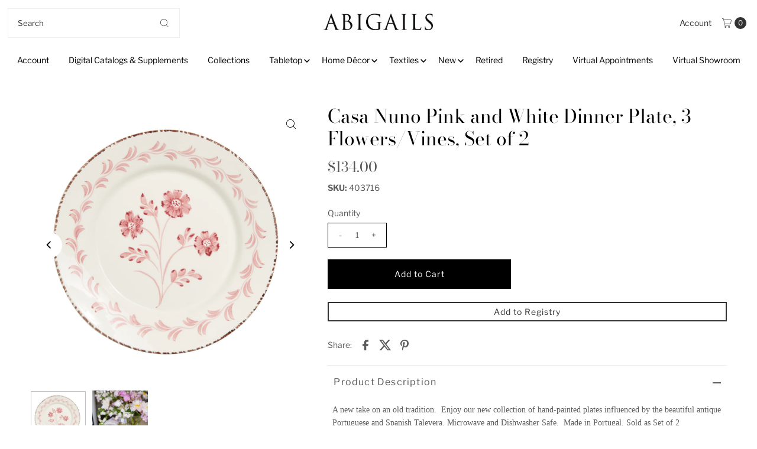

--- FILE ---
content_type: text/html; charset=utf-8
request_url: https://abigails.net/products/casa-nuno-pink-and-white-dinner-plate-3-flowers-vines-set-of-2?view=listing
body_size: 1588
content:




<template data-html="listing">

  




















































































<div class="product-index-inner">
  
    

    

    

    

    

    

    

    

    

    

    

    

    

    

    

  

  

  <div class="prod-image">
    <a href="/products/casa-nuno-pink-and-white-dinner-plate-3-flowers-vines-set-of-2" title="Casa Nuno Pink and White Dinner Plate, 3 Flowers/Vines, Set of 2">
      <div class="reveal">

            




<div class="box-ratio " style="padding-bottom: 100.02410800385728%;">
  <img src="//abigails.net/cdn/shop/products/403716_a41dda08-c032-4abe-b7e7-74e9d2aeb4ae.jpg?v=1619450178&amp;width=700" alt="Casa Nuno Pink and White Dinner Plate, 3 Flowers/Vines, Set of 2" srcset="//abigails.net/cdn/shop/products/403716_a41dda08-c032-4abe-b7e7-74e9d2aeb4ae.jpg?v=1619450178&amp;width=200 200w, //abigails.net/cdn/shop/products/403716_a41dda08-c032-4abe-b7e7-74e9d2aeb4ae.jpg?v=1619450178&amp;width=300 300w, //abigails.net/cdn/shop/products/403716_a41dda08-c032-4abe-b7e7-74e9d2aeb4ae.jpg?v=1619450178&amp;width=400 400w, //abigails.net/cdn/shop/products/403716_a41dda08-c032-4abe-b7e7-74e9d2aeb4ae.jpg?v=1619450178&amp;width=500 500w, //abigails.net/cdn/shop/products/403716_a41dda08-c032-4abe-b7e7-74e9d2aeb4ae.jpg?v=1619450178&amp;width=600 600w, //abigails.net/cdn/shop/products/403716_a41dda08-c032-4abe-b7e7-74e9d2aeb4ae.jpg?v=1619450178&amp;width=700 700w" width="700" height="700" loading="lazy" fetchpriority="auto" sizes="(min-width: 1601px) 2000px,(min-width: 768px) and (max-width: 1600px) 1200px,(max-width: 767px) 100vw, 900px">
</div>
<noscript><img src="//abigails.net/cdn/shop/products/403716_a41dda08-c032-4abe-b7e7-74e9d2aeb4ae.jpg?v=1619450178&amp;width=700" alt="Casa Nuno Pink and White Dinner Plate, 3 Flowers/Vines, Set of 2" srcset="//abigails.net/cdn/shop/products/403716_a41dda08-c032-4abe-b7e7-74e9d2aeb4ae.jpg?v=1619450178&amp;width=352 352w, //abigails.net/cdn/shop/products/403716_a41dda08-c032-4abe-b7e7-74e9d2aeb4ae.jpg?v=1619450178&amp;width=700 700w" width="700" height="700"></noscript>


          

          
            <div class="hidden">
               




<div class="box-ratio first-image" style="padding-bottom: 149.97653683716564%;">
  <img src="//abigails.net/cdn/shop/products/403716ECOOKHGTVPhotoShoot_1c982cba-6794-4210-af00-baed4cb1a4cf.jpg?v=1674840057&amp;width=500" alt="Casa Nuno Pink and White Dinner Plate, 3 Flowers/Vines, Set of 2" srcset="//abigails.net/cdn/shop/products/403716ECOOKHGTVPhotoShoot_1c982cba-6794-4210-af00-baed4cb1a4cf.jpg?v=1674840057&amp;width=200 200w, //abigails.net/cdn/shop/products/403716ECOOKHGTVPhotoShoot_1c982cba-6794-4210-af00-baed4cb1a4cf.jpg?v=1674840057&amp;width=300 300w, //abigails.net/cdn/shop/products/403716ECOOKHGTVPhotoShoot_1c982cba-6794-4210-af00-baed4cb1a4cf.jpg?v=1674840057&amp;width=400 400w, //abigails.net/cdn/shop/products/403716ECOOKHGTVPhotoShoot_1c982cba-6794-4210-af00-baed4cb1a4cf.jpg?v=1674840057&amp;width=500 500w" width="500" height="750" loading="lazy" fetchpriority="auto" sizes="(min-width: 1601px) 2000px,(min-width: 768px) and (max-width: 1600px) 1200px,(max-width: 767px) 100vw, 900px">
</div>
<noscript><img src="//abigails.net/cdn/shop/products/403716ECOOKHGTVPhotoShoot_1c982cba-6794-4210-af00-baed4cb1a4cf.jpg?v=1674840057&amp;width=500" alt="Casa Nuno Pink and White Dinner Plate, 3 Flowers/Vines, Set of 2" srcset="//abigails.net/cdn/shop/products/403716ECOOKHGTVPhotoShoot_1c982cba-6794-4210-af00-baed4cb1a4cf.jpg?v=1674840057&amp;width=352 352w, //abigails.net/cdn/shop/products/403716ECOOKHGTVPhotoShoot_1c982cba-6794-4210-af00-baed4cb1a4cf.jpg?v=1674840057&amp;width=500 500w" width="500" height="750"></noscript>

             </div>
          
</div>
    </a>
  </div>

  
    <div class="product__grid--buttons">
      
        <button class="quick-view-6638452637888 product-listing__quickview-trigger js-modal-open js-quickview-trigger" type="button" name="button" data-wau-modal-target="quickview" data-product-url="/products/casa-nuno-pink-and-white-dinner-plate-3-flowers-vines-set-of-2?view=quick">
          <svg class="vantage--icon-theme-search " version="1.1" xmlns="http://www.w3.org/2000/svg" xmlns:xlink="http://www.w3.org/1999/xlink" x="0px" y="0px"
     viewBox="0 0 20 20" height="18px" xml:space="preserve">
      <g class="hover-fill" fill="var(--directional-color)">
        <path d="M19.8,19.1l-4.6-4.6c1.4-1.5,2.2-3.6,2.2-5.8c0-4.8-3.9-8.7-8.7-8.7S0,3.9,0,8.7s3.9,8.7,8.7,8.7
        c2.2,0,4.2-0.8,5.8-2.2l4.6,4.6c0.2,0.2,0.5,0.2,0.7,0C20.1,19.6,20.1,19.3,19.8,19.1z M1,8.7C1,4.5,4.5,1,8.7,1
        c4.2,0,7.7,3.4,7.7,7.7c0,4.2-3.4,7.7-7.7,7.7C4.5,16.4,1,13,1,8.7z"/>
      </g>
    <style>.product-listing__quickview-trigger .vantage--icon-theme-search:hover .hover-fill { fill: var(--directional-color);}</style>
    </svg>








        </button>
      

      
        


  
    
      <form method="post" action="/cart/add" id="product_form_6638452637888" accept-charset="UTF-8" class="shopify-product-form" enctype="multipart/form-data" data-product-form="
  {
    &quot;money_format&quot;: &quot;${{amount}}&quot;,
    &quot;enable_history&quot;: false,
    &quot;sold_out&quot;: &quot;Sold Out&quot;,
    &quot;button&quot;: &quot;Add to Cart&quot;,
    &quot;unavailable&quot;: &quot;Unavailable&quot;
  }
  "><input type="hidden" name="form_type" value="product" /><input type="hidden" name="utf8" value="✓" />

        <div class="product-variants"></div><!-- product variants -->
        <input  type="hidden" id="" name="id" data-sku="" value="39676206973120" />
          <button class="add AddtoCart js-ajax-submit" type="button" name="button" data-quick-add>
            <svg class="vantage--icon-theme-plus " height="18px"  viewBox="0 0 20 20" version="1.1" xmlns="http://www.w3.org/2000/svg" xmlns:xlink="http://www.w3.org/1999/xlink">
      <g class="hover-fill" fill="var(--directional-color)">
          <polygon fill-rule="nonzero" points="9.42307692 20 9.42307692 10.5769231 0 10.5769231 0 9.42307692 9.42307692 9.42307692 9.42307692 0 10.5769231 0 10.5769231 9.42307692 20 9.42307692 20 10.5769231 10.5769231 10.5769231 10.5769231 20"></polygon>
      </g>
      <style>.quick-add-to-cart .vantage--icon-theme-plus:hover .hover-fill { fill: var(--directional-color);}</style>
  </svg>








          </button>
        <input type="hidden" name="product-id" value="6638452637888" /></form>
    

      
    </div>
  

</div>

<div class="product-info">
  <div class="product-info-inner">
    <h3 class="product-title h5">
      <a href="/products/casa-nuno-pink-and-white-dinner-plate-3-flowers-vines-set-of-2">
        Casa Nuno Pink and White Dinner Plate, 3 Flowers/Vines, Set of 2
      </a>
    </h3>
    

    





















































































<div class="price price--listing"
><dl class="price__regular">
    <dt>
      <span class="visually-hidden visually-hidden--inline">Regular Price</span>
    </dt>
    <dd>
      <span class="price-item price-item--regular">$134.00
</span>
    </dd>
  </dl>
  <dl class="price__sale">
    <dt>
      <span class="visually-hidden visually-hidden--inline">Sale Price</span>
    </dt>
    <dd>
      <span class="price-item price-item--sale">$134.00
</span>
    </dd>
    <dt>
      <span class="visually-hidden visually-hidden--inline">Regular Price</span>
    </dt>
    <dd>
      
      <s class="price-item price-item--regular">
        
      </s>
        
    </dd>
  </dl>
  <dl class="price__unit">
    <dt>
      <span class="visually-hidden visually-hidden--inline">Unit Price</span>
    </dt>
    <dd class="price-unit-price"><span></span><span aria-hidden="true">/</span><span class="visually-hidden">per</span><span></span></dd>
  </dl>
</div>


    <div class="clear"></div>

    <div class="product_listing_options"></div><!-- /.product_listing_options -->

    <form method="post" action="/cart/add" id="product_form_6638452637888" accept-charset="UTF-8" class="shopify-product-form" enctype="multipart/form-data"><input type="hidden" name="form_type" value="product" /><input type="hidden" name="utf8" value="✓" />
      <input  type="hidden" id="" name="id" value=""/>
      <div class="note note-success mt3 js-added-msg" style="display: none">
        <strong>Added to Cart</strong> <a class="underline" href="/cart">View Cart</a> or <a class="underline" href="/collections/all">Continue Shopping</a>.
      </div>
      <div class="note note-error js-error-msg" style="display: none">
        <strong>Cart Error</strong> Some items became unavailable. Update the quantity and try again.
      </div>
      <a class="add js-ajax-submit visually-hidden" href="#"></a>
    <input type="hidden" name="product-id" value="6638452637888" /></form>

  </div>
</div>


</template>
